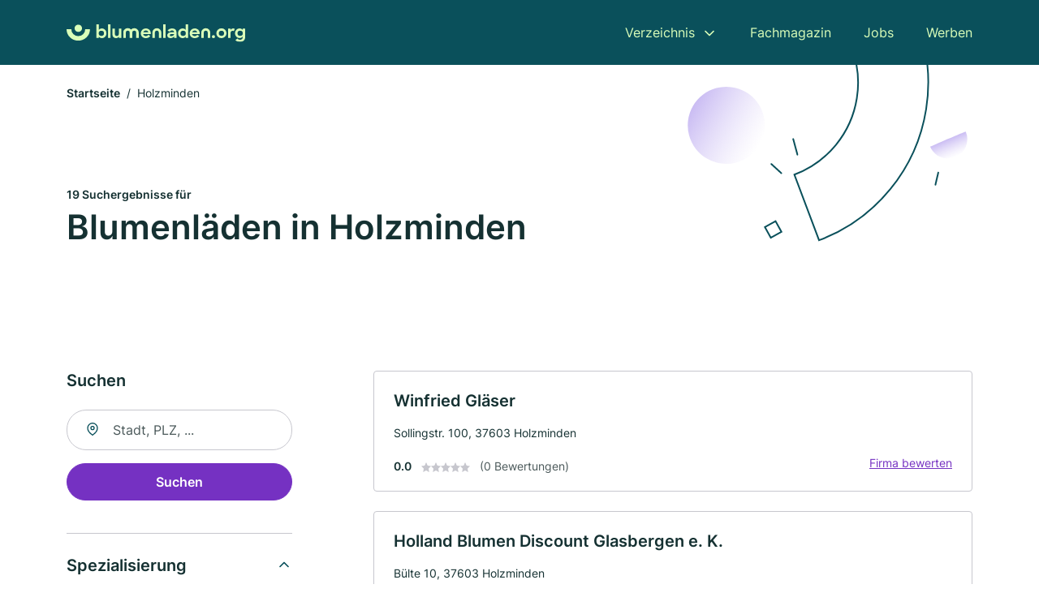

--- FILE ---
content_type: text/html; charset=utf-8
request_url: https://www.blumenladen.org/holzminden
body_size: 9598
content:
<!DOCTYPE html><html lang="de"><head><meta charset="utf-8"><meta http-equiv="X-UA-Compatible" content="IE=edge,chrome=1"><meta name="viewport" content="width=device-width, initial-scale=1, shrink-to-fit=no"><title>✅ Blumenläden in Holzminden ► 19 Top Floristen</title><meta name="description" content="Top Blumenladen oder Florist in Holzminden finden ♥ inkl. echter Bewertungen ★ Kontakt ☎ und Stadtplan."><meta name="robots" content="noindex, follow"><link rel="preconnect" href="https://cdn.consentmanager.net"><link rel="preconnect" href="https://cdn.firmenweb.de"><link rel="preconnect" href="https://img.firmenweb.de"><link rel="preconnect" href="https://traffic.firmenweb.de"><link rel="preconnect" href="https://traffic.pages24.io"><meta property="og:type" content="website"><meta property="og:locale" content="de_DE"><meta property="og:title" content="✅ Blumenläden in Holzminden ► 19 Top Floristen"><meta property="og:description" content="Top Blumenladen oder Florist in Holzminden finden ♥ inkl. echter Bewertungen ★ Kontakt ☎ und Stadtplan."><meta property="og:site_name" content="✅ Blumenläden in Holzminden ► 19 Top Floristen"><meta property="og:url" content=""><meta property="og:image" content=""><meta name="twitter:card" content="summary"><meta name="twitter:site" content="@"><meta name="twitter:title" content="✅ Blumenläden in Holzminden ► 19 Top Floristen"><meta name="twitter:description" content="Top Blumenladen oder Florist in Holzminden finden ♥ inkl. echter Bewertungen ★ Kontakt ☎ und Stadtplan."><meta name="twitter:image" content=""><link rel="shortcut icon" href="https://cdn.firmenweb.de/assets/blumenladen.org/favicon.ico" type="image/x-icon"><link rel="stylesheet" type="text/css" href="/css/style-ZPXEFE3B.css"></head><body><header class="page-header" role="banner"><div class="container"><nav aria-label="Hauptnavigation"><a class="logo" href="/" aria-label="Zur Startseite von Blumenladen.org" data-dark="https://cdn.firmenweb.de/assets/blumenladen.org/logo.svg" data-light="https://cdn.firmenweb.de/assets/blumenladen.org/logo/secondary.svg"><img src="https://cdn.firmenweb.de/assets/blumenladen.org/logo.svg" alt="Blumenladen.org Logo"></a><ul class="navigate" role="menubar"><li class="dropdown" id="directory-dropdown"><button role="menuitem" aria-haspopup="true" aria-expanded="false" aria-controls="directory-menu">Verzeichnis</button><ul id="directory-menu" role="menu"><li role="none"><a href="/staedte" role="menuitem">Alle Städte</a></li><li role="none"><a href="/deutschland" role="menuitem">Alle Firmen</a></li></ul></li><li role="none"><a href="/magazin" role="menuitem">Fachmagazin</a></li><li role="none"><a href="/jobs" role="menuitem">Jobs</a></li><li role="none"><a href="/werben" role="menuitem">Werben</a></li></ul><div class="search-icon" role="button" tabindex="0" aria-label="Suche öffnen"><svg xmlns="http://www.w3.org/2000/svg" width="18" height="18" viewBox="0 0 24 24" fill="none" stroke="currentColor" stroke-width="2" stroke-linecap="round" stroke-linejoin="round" class="feather feather-search"><circle cx="11" cy="11" r="8"></circle><line x1="21" y1="21" x2="16.65" y2="16.65"></line></svg></div><div class="menu-icon" role="button" tabindex="0" aria-expanded="false" aria-label="Menü öffnen"><span></span></div></nav><div class="mobile-nav"></div><div class="search-nav"><button class="btn-close s-close" tabindex="0" type="button" aria-label="Schließen"><svg xmlns="http://www.w3.org/2000/svg" width="35" height="35" viewBox="0 0 24 24" fill="none" stroke="#0a505b" stroke-width="2" stroke-linecap="round" stroke-linejoin="round" class="feather feather-x"><line x1="18" y1="6" x2="6" y2="18"></line><line x1="6" y1="6" x2="18" y2="18"></line></svg></button><form class="form-search"><div class="select-icon"><svg xmlns="http://www.w3.org/2000/svg" width="16" height="16" viewBox="0 0 24 24" fill="none" stroke="currentColor" stroke-width="2" stroke-linecap="round" stroke-linejoin="round" class="feather feather-search" aria-hidden="true" focusable="false"><circle cx="11" cy="11" r="8"></circle><line x1="21" y1="21" x2="16.65" y2="16.65"></line></svg><label class="visually-hidden" for="keyword-select-layout">Keyword auswählen</label><select class="autocomplete-keywords" id="keyword-select-layout"><option value="gartencenter">Gartencenter</option><option value="gaertnerei">Gärtnerei</option><option value="hochzeitsfloristik">Hochzeitsfloristik</option><option value="trauerfloristik">Trauerfloristik</option><option value="straeussen">Sträußen</option><option value="gestecken">Gestecken</option><option value="blumenlieferservice">Blumenlieferservice</option><option value="baumschule">Baumschule</option><option value="friedhofsgaertnerei">Friedhofsgärtnerei</option><option value="grabpflege">Grabpflege</option><option value="blumenversand">Blumenversand</option><option value="blumenladen">Blumenladen</option><option value="gartenbau">Gartenbau</option><option value="raumbegruenung">Raumbegrünung</option><option value="landschaftsbau">Landschaftsbau</option><option value="florist">Florist</option><option value="landschaftspflegearbeiten">Landschaftspflegearbeiten</option><option value="pflasterarbeiten">Pflasterarbeiten</option><option value="lieferservice">Lieferservice</option><option value="zaunbau">Zaunbau</option></select></div><div class="input-icon"><svg xmlns="http://www.w3.org/2000/svg" width="16" height="16" viewBox="0 0 24 24" fill="none" stroke="currentColor" stroke-width="2" stroke-linecap="round" stroke-linejoin="round" class="feather feather-map-pin" aria-hidden="true" focusable="false"><path d="M21 10c0 7-9 13-9 13s-9-6-9-13a9 9 0 0 1 18 0z"></path><circle cx="12" cy="10" r="3"></circle></svg><label class="visually-hidden" for="location-input-layout">Suche nach Ort</label><input class="autocomplete-locations" id="location-input-layout" type="search" autocorrect="off" autocomplete="off" autocapitalize="off"></div><button type="submit">Suchen</button></form></div></div></header><div class="spacer"></div><main><div class="page-search"><script type="application/ld+json">{"@context":"https://schema.org","@type":"CollectionPage","mainEntity":{"@type":"ItemList","name":"✅ Blumenläden in Holzminden ► 19 Top Floristen","itemListElement":[{"@type":"ListItem","position":1,"url":"https://www.blumenladen.org/holzminden/winfried-glaeser-6192671.html","item":{"@context":"https://schema.org","@type":"Florist","name":"Winfried Gläser","url":"https://www.blumenladen.org/holzminden/winfried-glaeser-6192671.html","address":{"@type":"PostalAddress","streetAddress":"Sollingstr. 100","addressLocality":"Holzminden","postalCode":"37603","addressCountry":"Deutschland"},"geo":{"@type":"GeoCoordinates","latitude":51.8279762,"longitude":9.4629104},"potentialAction":{"@type":"ReviewAction","target":{"@type":"EntryPoint","urlTemplate":"https://www.blumenladen.org/holzminden/winfried-glaeser-6192671.html#bewertung"}},"sameAs":[],"telephone":"+49553113530","openingHoursSpecification":[]}},{"@type":"ListItem","position":2,"url":"https://www.blumenladen.org/holzminden/holland-blumen-discount-glasbergen-griffioen-4259337.html","item":{"@context":"https://schema.org","@type":"Florist","name":"Holland Blumen Discount Glasbergen e. K.","url":"https://www.blumenladen.org/holzminden/holland-blumen-discount-glasbergen-griffioen-4259337.html","address":{"@type":"PostalAddress","streetAddress":"Bülte 10","addressLocality":"Holzminden","postalCode":"37603","addressCountry":"Deutschland"},"geo":{"@type":"GeoCoordinates","latitude":51.8411165,"longitude":9.4652056},"potentialAction":{"@type":"ReviewAction","target":{"@type":"EntryPoint","urlTemplate":"https://www.blumenladen.org/holzminden/holland-blumen-discount-glasbergen-griffioen-4259337.html#bewertung"}},"sameAs":[],"telephone":"+49553160850","openingHoursSpecification":[]}},{"@type":"ListItem","position":3,"url":"https://www.blumenladen.org/emmerthal/rosenrot-blumenfachgeschaeft-4598067.html","item":{"@context":"https://schema.org","@type":"Florist","name":"RosenRot Blumenfachgeschäft","url":"https://www.blumenladen.org/emmerthal/rosenrot-blumenfachgeschaeft-4598067.html","address":{"@type":"PostalAddress","streetAddress":"Hauptstraße 29","addressLocality":"Emmerthal, Niedersachsen","postalCode":"31860","addressCountry":"Deutschland"},"geo":{"@type":"GeoCoordinates","latitude":52.0430033,"longitude":9.4042166},"potentialAction":{"@type":"ReviewAction","target":{"@type":"EntryPoint","urlTemplate":"https://www.blumenladen.org/emmerthal/rosenrot-blumenfachgeschaeft-4598067.html#bewertung"}},"sameAs":[],"telephone":"05155/951090","openingHoursSpecification":[],"aggregateRating":{"@type":"AggregateRating","ratingValue":"5.0","reviewCount":1,"bestRating":5,"worstRating":1},"review":[{"@type":"Review","author":{"@type":"Person","name":"Alexandra Archut"},"reviewRating":{"@type":"Rating","ratingValue":5,"bestRating":5,"worstRating":1},"reviewBody":"Sehr schöner kleiner Laden. Sehr fachlich kompetentes Personal, welches versucht auch die außergewöhnlichsten Kundenwünsche umzusetzten. Die Sträuße sind wunderschöne kleine Kunstwerke.  Unsere Hochzeitsdekoration war wunderschön, vielen lieben Dank an das Rosenrot Team. Ich komme gerne und immer wieder."}]}},{"@type":"ListItem","position":4,"url":"https://www.blumenladen.org/hoexter/ansgar-meier-tegetmeier-6479081.html","item":{"@context":"https://schema.org","@type":"Florist","name":"Blumen Ansgar Meier-Tegetmeier","url":"https://www.blumenladen.org/hoexter/ansgar-meier-tegetmeier-6479081.html","address":{"@type":"PostalAddress","streetAddress":"Albaxer Str. 12","addressLocality":"Höxter","postalCode":"37671","addressCountry":"Deutschland"},"geo":{"@type":"GeoCoordinates","latitude":51.7901,"longitude":9.3934724},"potentialAction":{"@type":"ReviewAction","target":{"@type":"EntryPoint","urlTemplate":"https://www.blumenladen.org/hoexter/ansgar-meier-tegetmeier-6479081.html#bewertung"}},"sameAs":[],"telephone":"05271/2241","faxNumber":"05271/7798","openingHoursSpecification":[]}},{"@type":"ListItem","position":5,"url":"https://www.blumenladen.org/hoexter/flower-service-fehlau-gmbh-co-kg-1219488.html","item":{"@context":"https://schema.org","@type":"Florist","name":"Flower-Service-Fehlau GmbH & Co. KG","url":"https://www.blumenladen.org/hoexter/flower-service-fehlau-gmbh-co-kg-1219488.html","address":{"@type":"PostalAddress","streetAddress":"Eugen-Diesel-Str. 1","addressLocality":"Höxter","postalCode":"37671","addressCountry":"Deutschland"},"geo":{"@type":"GeoCoordinates","latitude":51.7866991,"longitude":9.3948679},"potentialAction":{"@type":"ReviewAction","target":{"@type":"EntryPoint","urlTemplate":"https://www.blumenladen.org/hoexter/flower-service-fehlau-gmbh-co-kg-1219488.html#bewertung"}},"sameAs":[],"telephone":"+495271920717","faxNumber":"+495271920718","openingHoursSpecification":[]}},{"@type":"ListItem","position":6,"url":"https://www.blumenladen.org/hoexter/rosen-meier-heinrich-meier-inh-marianne-hilmer-1752686.html","item":{"@context":"https://schema.org","@type":"Florist","name":"Rosen Meier - Heinrich Meier Inh. Marianne Hilmer","url":"https://www.blumenladen.org/hoexter/rosen-meier-heinrich-meier-inh-marianne-hilmer-1752686.html","address":{"@type":"PostalAddress","streetAddress":"Schlesische Str. 36","addressLocality":"Höxter","postalCode":"37671","addressCountry":"Deutschland"},"geo":{"@type":"GeoCoordinates","latitude":51.7722018,"longitude":9.364443},"potentialAction":{"@type":"ReviewAction","target":{"@type":"EntryPoint","urlTemplate":"https://www.blumenladen.org/hoexter/rosen-meier-heinrich-meier-inh-marianne-hilmer-1752686.html#bewertung"}},"sameAs":[],"telephone":"05271/8302","openingHoursSpecification":[]}},{"@type":"ListItem","position":7,"url":"https://www.blumenladen.org/luegde/blumen-bracht-2210568.html","item":{"@context":"https://schema.org","@type":"Florist","name":"Blumen Bracht","url":"https://www.blumenladen.org/luegde/blumen-bracht-2210568.html","address":{"@type":"PostalAddress","streetAddress":"Am Anger 7","addressLocality":"Lügde","postalCode":"32676","addressCountry":"Deutschland"},"geo":{"@type":"GeoCoordinates","latitude":51.8781738,"longitude":9.2842544},"potentialAction":{"@type":"ReviewAction","target":{"@type":"EntryPoint","urlTemplate":"https://www.blumenladen.org/luegde/blumen-bracht-2210568.html#bewertung"}},"sameAs":[],"openingHoursSpecification":[]}},{"@type":"ListItem","position":8,"url":"https://www.blumenladen.org/marienmuenster/anita-schlotter-3132145.html","item":{"@context":"https://schema.org","@type":"Florist","name":"Schlotter Anita Blumengeschäft","url":"https://www.blumenladen.org/marienmuenster/anita-schlotter-3132145.html","address":{"@type":"PostalAddress","streetAddress":"Amtsstr. 1","addressLocality":"Marienmünster","postalCode":"37696","addressCountry":"Deutschland"},"geo":{"@type":"GeoCoordinates","latitude":51.8191586,"longitude":9.2312155},"potentialAction":{"@type":"ReviewAction","target":{"@type":"EntryPoint","urlTemplate":"https://www.blumenladen.org/marienmuenster/anita-schlotter-3132145.html#bewertung"}},"sameAs":[],"telephone":"+4952768923","openingHoursSpecification":[]}},{"@type":"ListItem","position":9,"url":"https://www.blumenladen.org/dassel/die-blume-4097437.html","item":{"@context":"https://schema.org","@type":"Florist","name":"Die Blume","url":"https://www.blumenladen.org/dassel/die-blume-4097437.html","address":{"@type":"PostalAddress","streetAddress":"Marktplatz 5","addressLocality":"Dassel, Solling","postalCode":"37586","addressCountry":"Deutschland"},"geo":{"@type":"GeoCoordinates","latitude":51.8020556,"longitude":9.6906992},"potentialAction":{"@type":"ReviewAction","target":{"@type":"EntryPoint","urlTemplate":"https://www.blumenladen.org/dassel/die-blume-4097437.html#bewertung"}},"sameAs":[],"telephone":"05564/999842","openingHoursSpecification":[]}},{"@type":"ListItem","position":10,"url":"https://www.blumenladen.org/marienmuenster/blumenservice-potthast-gmbh-1019791.html","item":{"@context":"https://schema.org","@type":"Florist","name":"Blumenservice Potthast GmbH","url":"https://www.blumenladen.org/marienmuenster/blumenservice-potthast-gmbh-1019791.html","address":{"@type":"PostalAddress","streetAddress":"Zum Bollkasten 12","addressLocality":"Marienmünster","postalCode":"37696","addressCountry":"Deutschland"},"geo":{"@type":"GeoCoordinates","latitude":51.8046525,"longitude":9.1976231},"potentialAction":{"@type":"ReviewAction","target":{"@type":"EntryPoint","urlTemplate":"https://www.blumenladen.org/marienmuenster/blumenservice-potthast-gmbh-1019791.html#bewertung"}},"sameAs":[],"telephone":"+495276952149","faxNumber":"+495276952159","openingHoursSpecification":[]}},{"@type":"ListItem","position":11,"url":"https://www.blumenladen.org/schieder-schwalenberg/antie-pantze-5706384.html","item":{"@context":"https://schema.org","@type":"Florist","name":"Antje Pantze","url":"https://www.blumenladen.org/schieder-schwalenberg/antie-pantze-5706384.html","address":{"@type":"PostalAddress","streetAddress":"Marktstr. 14","addressLocality":"Schieder-Schwalenberg","postalCode":"32816","addressCountry":"Deutschland"},"geo":{"@type":"GeoCoordinates","latitude":51.8786915,"longitude":9.197284},"potentialAction":{"@type":"ReviewAction","target":{"@type":"EntryPoint","urlTemplate":"https://www.blumenladen.org/schieder-schwalenberg/antie-pantze-5706384.html#bewertung"}},"sameAs":[],"telephone":"+49528494403","faxNumber":"+49528494404","openingHoursSpecification":[]}},{"@type":"ListItem","position":12,"url":"https://www.blumenladen.org/luegde/schlieker-336640.html","item":{"@context":"https://schema.org","@type":"Florist","name":"Schlieker Vermögens Verwaltungs GmbH","url":"https://www.blumenladen.org/luegde/schlieker-336640.html","address":{"@type":"PostalAddress","streetAddress":"Pyrmonter Str. 54","addressLocality":"Lügde","postalCode":"32676","addressCountry":"Deutschland"},"geo":{"@type":"GeoCoordinates","latitude":51.968475933247,"longitude":9.259908525084},"potentialAction":{"@type":"ReviewAction","target":{"@type":"EntryPoint","urlTemplate":"https://www.blumenladen.org/luegde/schlieker-336640.html#bewertung"}},"sameAs":[],"telephone":"05281/7201","faxNumber":"05281/79246","openingHoursSpecification":[]}},{"@type":"ListItem","position":13,"url":"https://www.blumenladen.org/brakel/michael-brinkmann-4976260.html","item":{"@context":"https://schema.org","@type":"Florist","name":"Blumen - Brinkmann","url":"https://www.blumenladen.org/brakel/michael-brinkmann-4976260.html","address":{"@type":"PostalAddress","streetAddress":"Bökendorfer Str. 2","addressLocality":"Brakel","postalCode":"33034","addressCountry":"Deutschland"},"geo":{"@type":"GeoCoordinates","latitude":51.7196227,"longitude":9.1877377},"potentialAction":{"@type":"ReviewAction","target":{"@type":"EntryPoint","urlTemplate":"https://www.blumenladen.org/brakel/michael-brinkmann-4976260.html#bewertung"}},"sameAs":[],"telephone":"+4952727016","faxNumber":"+4952721795","openingHoursSpecification":[]}},{"@type":"ListItem","position":14,"url":"https://www.blumenladen.org/bodenfelde/brigitte-hoffmann-3850045.html","item":{"@context":"https://schema.org","@type":"Florist","name":"Brigitte Hoffmann","url":"https://www.blumenladen.org/bodenfelde/brigitte-hoffmann-3850045.html","address":{"@type":"PostalAddress","streetAddress":"Querstraße 1","addressLocality":"Bodenfelde","postalCode":"37194","addressCountry":"Deutschland"},"geo":{"@type":"GeoCoordinates","latitude":51.6402271,"longitude":9.5545935},"potentialAction":{"@type":"ReviewAction","target":{"@type":"EntryPoint","urlTemplate":"https://www.blumenladen.org/bodenfelde/brigitte-hoffmann-3850045.html#bewertung"}},"sameAs":[],"telephone":"05572/1421","openingHoursSpecification":[]}},{"@type":"ListItem","position":15,"url":"https://www.blumenladen.org/schieder-schwalenberg/volker-duemchen-4235108.html","item":{"@context":"https://schema.org","@type":"Florist","name":"Dümchen Volker Blumenhaus","url":"https://www.blumenladen.org/schieder-schwalenberg/volker-duemchen-4235108.html","address":{"@type":"PostalAddress","streetAddress":"Pyrmonter Str. 1A","addressLocality":"Schieder-Schwalenberg","postalCode":"32816","addressCountry":"Deutschland"},"geo":{"@type":"GeoCoordinates","latitude":51.914095047427,"longitude":9.1539343000185},"potentialAction":{"@type":"ReviewAction","target":{"@type":"EntryPoint","urlTemplate":"https://www.blumenladen.org/schieder-schwalenberg/volker-duemchen-4235108.html#bewertung"}},"sameAs":[],"telephone":"+495282255","openingHoursSpecification":[]}},{"@type":"ListItem","position":16,"url":"https://www.blumenladen.org/uslar/renate-blidon-2771808.html","item":{"@context":"https://schema.org","@type":"Florist","name":"Renate Blidon","url":"https://www.blumenladen.org/uslar/renate-blidon-2771808.html","address":{"@type":"PostalAddress","streetAddress":"Wolfhagen 8","addressLocality":"Uslar","postalCode":"37170","addressCountry":"Deutschland"},"geo":{"@type":"GeoCoordinates","latitude":51.6597084,"longitude":9.639315},"potentialAction":{"@type":"ReviewAction","target":{"@type":"EntryPoint","urlTemplate":"https://www.blumenladen.org/uslar/renate-blidon-2771808.html#bewertung"}},"sameAs":[],"telephone":"05571/7861","openingHoursSpecification":[]}},{"@type":"ListItem","position":17,"url":"https://www.blumenladen.org/steinheim/martin-sohn-ohg-1543464.html","item":{"@context":"https://schema.org","@type":"Florist","name":"Martin und Sohn OHG","url":"https://www.blumenladen.org/steinheim/martin-sohn-ohg-1543464.html","address":{"@type":"PostalAddress","streetAddress":"Lother Str. 20","addressLocality":"Steinheim","postalCode":"32839","addressCountry":"Deutschland"},"geo":{"@type":"GeoCoordinates","latitude":51.8682822,"longitude":9.1178799},"potentialAction":{"@type":"ReviewAction","target":{"@type":"EntryPoint","urlTemplate":"https://www.blumenladen.org/steinheim/martin-sohn-ohg-1543464.html#bewertung"}},"sameAs":[],"telephone":"05233/952046","faxNumber":"05233/952047","openingHoursSpecification":[]}},{"@type":"ListItem","position":18,"url":"https://www.blumenladen.org/nieheim/chista-drewes-4129222.html","item":{"@context":"https://schema.org","@type":"Florist","name":"Blumenhaus Drewes","url":"https://www.blumenladen.org/nieheim/chista-drewes-4129222.html","address":{"@type":"PostalAddress","streetAddress":"Schäferstr. 27","addressLocality":"Nieheim","postalCode":"33039","addressCountry":"Deutschland"},"geo":{"@type":"GeoCoordinates","latitude":51.8055023,"longitude":9.1111548},"potentialAction":{"@type":"ReviewAction","target":{"@type":"EntryPoint","urlTemplate":"https://www.blumenladen.org/nieheim/chista-drewes-4129222.html#bewertung"}},"sameAs":[],"telephone":"+4952741228","faxNumber":"+495274952877","openingHoursSpecification":[]}},{"@type":"ListItem","position":19,"url":"https://www.blumenladen.org/steinheim/ute-hoerning-3023867.html","item":{"@context":"https://schema.org","@type":"Florist","name":"Hörning Ute Blumengeschäft","url":"https://www.blumenladen.org/steinheim/ute-hoerning-3023867.html","address":{"@type":"PostalAddress","streetAddress":"Pyrmonter Str. 16","addressLocality":"Steinheim","postalCode":"32839","addressCountry":"Deutschland"},"geo":{"@type":"GeoCoordinates","latitude":51.8690471,"longitude":9.0912422},"potentialAction":{"@type":"ReviewAction","target":{"@type":"EntryPoint","urlTemplate":"https://www.blumenladen.org/steinheim/ute-hoerning-3023867.html#bewertung"}},"sameAs":[],"telephone":"+4952334368","faxNumber":"+4952336377","openingHoursSpecification":[]}}]}}</script><header><div class="container"><div class="decorative-svg" aria-hidden="true"><svg xmlns="http://www.w3.org/2000/svg" width="348" height="220"><defs><linearGradient id="b" x1=".5" x2=".5" y2="1" gradientUnits="objectBoundingBox"><stop offset="0" stop-color="#cabcf3"/><stop offset="1" stop-color="#fff" stop-opacity=".604"/></linearGradient><clipPath id="a"><path data-name="Rectangle 3310" transform="translate(798 80)" fill="none" stroke="#707070" d="M0 0h348v220H0z"/></clipPath></defs><g data-name="Mask Group 14359" transform="translate(-798 -80)" clip-path="url(#a)"><g data-name="Group 22423" transform="rotate(165.02 874.682 272.94)"><path data-name="Path 15020" d="M47.622 16.8a23.657 23.657 0 0 1-23.811 23.807C9.759 40.411 0 29.872 0 16.8c1.19-.106 47.473-.431 47.622 0Z" transform="rotate(172 307.555 182.771)" fill="url(#b)"/><path data-name="Line 817" fill="none" stroke="#0a505b" stroke-linecap="round" stroke-linejoin="round" stroke-width="2" d="m795.764 356.904-.053-19.918"/><path data-name="Line 818" fill="none" stroke="#0a505b" stroke-linecap="round" stroke-linejoin="round" stroke-width="2" d="m829.784 334.186-8.987-14.086"/><path data-name="Line 822" fill="none" stroke="#0a505b" stroke-linecap="round" stroke-linejoin="round" stroke-width="2" d="m633.804 270.827 7.276-13.579"/><path data-name="Path 15022" d="M628.065 350.2a207.307 207.307 0 0 0 22.517 207.394l69.559-51.25a121 121 0 0 1 85.573-192.2l-8.458-85.986A207.307 207.307 0 0 0 628.066 350.2" fill="none" stroke="#0a505b" stroke-width="2"/><g data-name="Rectangle 2717" fill="none" stroke="#0a505b" stroke-width="2"><path stroke="none" d="m858.727 261.827-16.495 4.113-4.113-16.495 16.495-4.113z"/><path d="m857.515 261.099-14.555 3.628-3.628-14.554 14.554-3.629z"/></g><circle data-name="Ellipse 374" cx="47.498" cy="47.498" r="47.498" transform="rotate(135 387.366 391.581)" fill="url(#b)"/></g></g></svg>
</div><nav aria-label="Brotkrumen"><ol class="breadcrumb"><li class="breadcrumb-item"><a href="https://www.blumenladen.org">Startseite</a></li><li class="breadcrumb-item active" aria-current="page">Holzminden</li></ol></nav><script type="application/ld+json">{
    "@context": "https://schema.org",
    "@type": "BreadcrumbList",
    "itemListElement": [{"@type":"ListItem","position":1,"name":"Startseite","item":"https://www.blumenladen.org"},{"@type":"ListItem","position":2,"name":"Holzminden","item":"https://www.blumenladen.org/holzminden"}]
}</script><h1><small>19 Suchergebnisse für </small><br>Blumenläden in Holzminden</h1><div class="callout-sm-mobile"></div></div></header><div class="filter-spec-mobile"></div><div class="container"><div class="search-results"><aside class="filters" role="complementary" aria-label="Filteroptionen"><div class="filter"><h2 class="h4 title">Suchen</h2><form class="form-search"><div class="input-icon"><svg xmlns="http://www.w3.org/2000/svg" width="16" height="16" viewBox="0 0 24 24" fill="none" stroke="currentColor" stroke-width="2" stroke-linecap="round" stroke-linejoin="round" class="feather feather-map-pin" aria-hidden="true" focusable="false"><path d="M21 10c0 7-9 13-9 13s-9-6-9-13a9 9 0 0 1 18 0z"></path><circle cx="12" cy="10" r="3"></circle></svg><label class="visually-hidden" for="location-input">Suche nach Ort</label><input class="autocomplete-locations" id="location-input" type="search" name="city" autocorrect="off" autocomplete="off" autocapitalize="off"></div><button class="btn btn-primary" type="submit">Suchen</button></form></div><div class="filter"><button class="expand" type="button" aria-controls="keywords-filters-panel" aria-expanded="true">Spezialisierung</button><div class="filter-spec" id="keywords-filters-panel"><ul></ul></div></div><div class="filter"><button class="expand" type="button" aria-controls="location-filters-panel" aria-expanded="true">In der Nähe</button><div class="filter-city" id="location-filters-panel"><ul><li><a href="/hoexter">Höxter (3)</a></li><li><a href="/luegde">Lügde (2)</a></li><li><a href="/marienmuenster">Marienmünster (2)</a></li><li><a href="/steinheim">Steinheim (2)</a></li><li><a href="/schieder-schwalenberg">Schieder-Schwalenberg (2)</a></li><li><a href="/emmerthal">Emmerthal (1)</a></li><li><a href="/nieheim">Nieheim (1)</a></li><li><a href="/dassel">Dassel (1)</a></li><li><a href="/bodenfelde">Bodenfelde (1)</a></li></ul></div></div></aside><section class="results" aria-label="Suchergebnisse"><div class="profiles"><article class="profile" tabindex="0" onclick="location.href='/holzminden/winfried-glaeser-6192671.html'" onkeydown="if(event.key === 'Enter' || event.key === ' ') {location.href='/holzminden/winfried-glaeser-6192671.html'}" role="link"><h2 class="name">Winfried Gläser</h2><p class="services"></p><address class="address">Sollingstr. 100,  37603 Holzminden</address><div class="rating"><strong class="avg">0.0</strong><div class="ratingstars"><span aria-hidden="true"><svg xmlns="http://www.w3.org/2000/svg" width="12" height="11.412" viewBox="0 0 12 11.412"><path id="star" d="M8,2,9.854,5.756,14,6.362,11,9.284l.708,4.128L8,11.462l-3.708,1.95L5,9.284,2,6.362l4.146-.606Z" transform="translate(-2 -2)" fill="#c7c7ce"/></svg></span><span aria-hidden="true"><svg xmlns="http://www.w3.org/2000/svg" width="12" height="11.412" viewBox="0 0 12 11.412"><path id="star" d="M8,2,9.854,5.756,14,6.362,11,9.284l.708,4.128L8,11.462l-3.708,1.95L5,9.284,2,6.362l4.146-.606Z" transform="translate(-2 -2)" fill="#c7c7ce"/></svg></span><span aria-hidden="true"><svg xmlns="http://www.w3.org/2000/svg" width="12" height="11.412" viewBox="0 0 12 11.412"><path id="star" d="M8,2,9.854,5.756,14,6.362,11,9.284l.708,4.128L8,11.462l-3.708,1.95L5,9.284,2,6.362l4.146-.606Z" transform="translate(-2 -2)" fill="#c7c7ce"/></svg></span><span aria-hidden="true"><svg xmlns="http://www.w3.org/2000/svg" width="12" height="11.412" viewBox="0 0 12 11.412"><path id="star" d="M8,2,9.854,5.756,14,6.362,11,9.284l.708,4.128L8,11.462l-3.708,1.95L5,9.284,2,6.362l4.146-.606Z" transform="translate(-2 -2)" fill="#c7c7ce"/></svg></span><span aria-hidden="true"><svg xmlns="http://www.w3.org/2000/svg" width="12" height="11.412" viewBox="0 0 12 11.412"><path id="star" d="M8,2,9.854,5.756,14,6.362,11,9.284l.708,4.128L8,11.462l-3.708,1.95L5,9.284,2,6.362l4.146-.606Z" transform="translate(-2 -2)" fill="#c7c7ce"/></svg></span></div><small class="num">(0 Bewertungen)</small><a class="cta" href="/holzminden/winfried-glaeser-6192671.html#bewertung">Firma bewerten</a></div></article><article class="profile" tabindex="0" onclick="location.href='/holzminden/holland-blumen-discount-glasbergen-griffioen-4259337.html'" onkeydown="if(event.key === 'Enter' || event.key === ' ') {location.href='/holzminden/holland-blumen-discount-glasbergen-griffioen-4259337.html'}" role="link"><h2 class="name">Holland Blumen Discount Glasbergen e. K.</h2><p class="services"></p><address class="address">Bülte 10,  37603 Holzminden</address><div class="rating"><strong class="avg">0.0</strong><div class="ratingstars"><span aria-hidden="true"><svg xmlns="http://www.w3.org/2000/svg" width="12" height="11.412" viewBox="0 0 12 11.412"><path id="star" d="M8,2,9.854,5.756,14,6.362,11,9.284l.708,4.128L8,11.462l-3.708,1.95L5,9.284,2,6.362l4.146-.606Z" transform="translate(-2 -2)" fill="#c7c7ce"/></svg></span><span aria-hidden="true"><svg xmlns="http://www.w3.org/2000/svg" width="12" height="11.412" viewBox="0 0 12 11.412"><path id="star" d="M8,2,9.854,5.756,14,6.362,11,9.284l.708,4.128L8,11.462l-3.708,1.95L5,9.284,2,6.362l4.146-.606Z" transform="translate(-2 -2)" fill="#c7c7ce"/></svg></span><span aria-hidden="true"><svg xmlns="http://www.w3.org/2000/svg" width="12" height="11.412" viewBox="0 0 12 11.412"><path id="star" d="M8,2,9.854,5.756,14,6.362,11,9.284l.708,4.128L8,11.462l-3.708,1.95L5,9.284,2,6.362l4.146-.606Z" transform="translate(-2 -2)" fill="#c7c7ce"/></svg></span><span aria-hidden="true"><svg xmlns="http://www.w3.org/2000/svg" width="12" height="11.412" viewBox="0 0 12 11.412"><path id="star" d="M8,2,9.854,5.756,14,6.362,11,9.284l.708,4.128L8,11.462l-3.708,1.95L5,9.284,2,6.362l4.146-.606Z" transform="translate(-2 -2)" fill="#c7c7ce"/></svg></span><span aria-hidden="true"><svg xmlns="http://www.w3.org/2000/svg" width="12" height="11.412" viewBox="0 0 12 11.412"><path id="star" d="M8,2,9.854,5.756,14,6.362,11,9.284l.708,4.128L8,11.462l-3.708,1.95L5,9.284,2,6.362l4.146-.606Z" transform="translate(-2 -2)" fill="#c7c7ce"/></svg></span></div><small class="num">(0 Bewertungen)</small><a class="cta" href="/holzminden/holland-blumen-discount-glasbergen-griffioen-4259337.html#bewertung">Firma bewerten</a></div></article><article class="profile" tabindex="0" onclick="location.href='/emmerthal/rosenrot-blumenfachgeschaeft-4598067.html'" onkeydown="if(event.key === 'Enter' || event.key === ' ') {location.href='/emmerthal/rosenrot-blumenfachgeschaeft-4598067.html'}" role="link"><h2 class="name">RosenRot Blumenfachgeschäft</h2><p class="services"></p><address class="address">Hauptstraße 29,  31860 Emmerthal, Niedersachsen</address><div class="rating"><strong class="avg">5.0</strong><div class="ratingstars"><span aria-hidden="true"><svg xmlns="http://www.w3.org/2000/svg" width="12" height="11.412" viewBox="0 0 12 11.412"><path id="star" d="M8,2,9.854,5.756,14,6.362,11,9.284l.708,4.128L8,11.462l-3.708,1.95L5,9.284,2,6.362l4.146-.606Z" transform="translate(-2 -2)" fill="#ffbb21"/></svg></span><span aria-hidden="true"><svg xmlns="http://www.w3.org/2000/svg" width="12" height="11.412" viewBox="0 0 12 11.412"><path id="star" d="M8,2,9.854,5.756,14,6.362,11,9.284l.708,4.128L8,11.462l-3.708,1.95L5,9.284,2,6.362l4.146-.606Z" transform="translate(-2 -2)" fill="#ffbb21"/></svg></span><span aria-hidden="true"><svg xmlns="http://www.w3.org/2000/svg" width="12" height="11.412" viewBox="0 0 12 11.412"><path id="star" d="M8,2,9.854,5.756,14,6.362,11,9.284l.708,4.128L8,11.462l-3.708,1.95L5,9.284,2,6.362l4.146-.606Z" transform="translate(-2 -2)" fill="#ffbb21"/></svg></span><span aria-hidden="true"><svg xmlns="http://www.w3.org/2000/svg" width="12" height="11.412" viewBox="0 0 12 11.412"><path id="star" d="M8,2,9.854,5.756,14,6.362,11,9.284l.708,4.128L8,11.462l-3.708,1.95L5,9.284,2,6.362l4.146-.606Z" transform="translate(-2 -2)" fill="#ffbb21"/></svg></span><span aria-hidden="true"><svg xmlns="http://www.w3.org/2000/svg" width="12" height="11.412" viewBox="0 0 12 11.412"><path id="star" d="M8,2,9.854,5.756,14,6.362,11,9.284l.708,4.128L8,11.462l-3.708,1.95L5,9.284,2,6.362l4.146-.606Z" transform="translate(-2 -2)" fill="#ffbb21"/></svg></span></div><small class="num">(1 Bewertung)</small><a class="cta" href="/emmerthal/rosenrot-blumenfachgeschaeft-4598067.html#bewertung">Firma bewerten</a></div><div class="review"><div class="meta"><strong class="author">Alexandra Archut</strong><time class="date" datetime="2015-05-28T16:35:31.000Z">28. Mai 2015</time><div class="ratingstars"><span aria-hidden="true"><svg xmlns="http://www.w3.org/2000/svg" width="12" height="11.412" viewBox="0 0 12 11.412"><path id="star" d="M8,2,9.854,5.756,14,6.362,11,9.284l.708,4.128L8,11.462l-3.708,1.95L5,9.284,2,6.362l4.146-.606Z" transform="translate(-2 -2)" fill="#ffbb21"/></svg></span><span aria-hidden="true"><svg xmlns="http://www.w3.org/2000/svg" width="12" height="11.412" viewBox="0 0 12 11.412"><path id="star" d="M8,2,9.854,5.756,14,6.362,11,9.284l.708,4.128L8,11.462l-3.708,1.95L5,9.284,2,6.362l4.146-.606Z" transform="translate(-2 -2)" fill="#ffbb21"/></svg></span><span aria-hidden="true"><svg xmlns="http://www.w3.org/2000/svg" width="12" height="11.412" viewBox="0 0 12 11.412"><path id="star" d="M8,2,9.854,5.756,14,6.362,11,9.284l.708,4.128L8,11.462l-3.708,1.95L5,9.284,2,6.362l4.146-.606Z" transform="translate(-2 -2)" fill="#ffbb21"/></svg></span><span aria-hidden="true"><svg xmlns="http://www.w3.org/2000/svg" width="12" height="11.412" viewBox="0 0 12 11.412"><path id="star" d="M8,2,9.854,5.756,14,6.362,11,9.284l.708,4.128L8,11.462l-3.708,1.95L5,9.284,2,6.362l4.146-.606Z" transform="translate(-2 -2)" fill="#ffbb21"/></svg></span><span aria-hidden="true"><svg xmlns="http://www.w3.org/2000/svg" width="12" height="11.412" viewBox="0 0 12 11.412"><path id="star" d="M8,2,9.854,5.756,14,6.362,11,9.284l.708,4.128L8,11.462l-3.708,1.95L5,9.284,2,6.362l4.146-.606Z" transform="translate(-2 -2)" fill="#ffbb21"/></svg></span></div></div><p class="text mb-0">Sehr schöner kleiner Laden. Sehr fachlich kompetentes Personal, welches versucht auch die außergewöhnlichsten Kundenwünsche umzusetzten. Die Sträuße sind wunderschöne kleine Kunstwerke.  Unsere Hochzeitsdekoration war wunderschön, vielen lieben Dank an das Rosenrot Team. Ich komme gerne und immer wieder.</p></div></article><div id="afs_inline"></div><article class="profile" tabindex="0" onclick="location.href='/hoexter/ansgar-meier-tegetmeier-6479081.html'" onkeydown="if(event.key === 'Enter' || event.key === ' ') {location.href='/hoexter/ansgar-meier-tegetmeier-6479081.html'}" role="link"><h2 class="name">Blumen Ansgar Meier-Tegetmeier</h2><p class="services"></p><address class="address">Albaxer Str. 12,  37671 Höxter</address><div class="rating"><strong class="avg">0.0</strong><div class="ratingstars"><span aria-hidden="true"><svg xmlns="http://www.w3.org/2000/svg" width="12" height="11.412" viewBox="0 0 12 11.412"><path id="star" d="M8,2,9.854,5.756,14,6.362,11,9.284l.708,4.128L8,11.462l-3.708,1.95L5,9.284,2,6.362l4.146-.606Z" transform="translate(-2 -2)" fill="#c7c7ce"/></svg></span><span aria-hidden="true"><svg xmlns="http://www.w3.org/2000/svg" width="12" height="11.412" viewBox="0 0 12 11.412"><path id="star" d="M8,2,9.854,5.756,14,6.362,11,9.284l.708,4.128L8,11.462l-3.708,1.95L5,9.284,2,6.362l4.146-.606Z" transform="translate(-2 -2)" fill="#c7c7ce"/></svg></span><span aria-hidden="true"><svg xmlns="http://www.w3.org/2000/svg" width="12" height="11.412" viewBox="0 0 12 11.412"><path id="star" d="M8,2,9.854,5.756,14,6.362,11,9.284l.708,4.128L8,11.462l-3.708,1.95L5,9.284,2,6.362l4.146-.606Z" transform="translate(-2 -2)" fill="#c7c7ce"/></svg></span><span aria-hidden="true"><svg xmlns="http://www.w3.org/2000/svg" width="12" height="11.412" viewBox="0 0 12 11.412"><path id="star" d="M8,2,9.854,5.756,14,6.362,11,9.284l.708,4.128L8,11.462l-3.708,1.95L5,9.284,2,6.362l4.146-.606Z" transform="translate(-2 -2)" fill="#c7c7ce"/></svg></span><span aria-hidden="true"><svg xmlns="http://www.w3.org/2000/svg" width="12" height="11.412" viewBox="0 0 12 11.412"><path id="star" d="M8,2,9.854,5.756,14,6.362,11,9.284l.708,4.128L8,11.462l-3.708,1.95L5,9.284,2,6.362l4.146-.606Z" transform="translate(-2 -2)" fill="#c7c7ce"/></svg></span></div><small class="num">(0 Bewertungen)</small><a class="cta" href="/hoexter/ansgar-meier-tegetmeier-6479081.html#bewertung">Firma bewerten</a></div></article><article class="profile" tabindex="0" onclick="location.href='/hoexter/flower-service-fehlau-gmbh-co-kg-1219488.html'" onkeydown="if(event.key === 'Enter' || event.key === ' ') {location.href='/hoexter/flower-service-fehlau-gmbh-co-kg-1219488.html'}" role="link"><h2 class="name">Flower-Service-Fehlau GmbH & Co. KG</h2><p class="services"></p><address class="address">Eugen-Diesel-Str. 1,  37671 Höxter</address><div class="rating"><strong class="avg">0.0</strong><div class="ratingstars"><span aria-hidden="true"><svg xmlns="http://www.w3.org/2000/svg" width="12" height="11.412" viewBox="0 0 12 11.412"><path id="star" d="M8,2,9.854,5.756,14,6.362,11,9.284l.708,4.128L8,11.462l-3.708,1.95L5,9.284,2,6.362l4.146-.606Z" transform="translate(-2 -2)" fill="#c7c7ce"/></svg></span><span aria-hidden="true"><svg xmlns="http://www.w3.org/2000/svg" width="12" height="11.412" viewBox="0 0 12 11.412"><path id="star" d="M8,2,9.854,5.756,14,6.362,11,9.284l.708,4.128L8,11.462l-3.708,1.95L5,9.284,2,6.362l4.146-.606Z" transform="translate(-2 -2)" fill="#c7c7ce"/></svg></span><span aria-hidden="true"><svg xmlns="http://www.w3.org/2000/svg" width="12" height="11.412" viewBox="0 0 12 11.412"><path id="star" d="M8,2,9.854,5.756,14,6.362,11,9.284l.708,4.128L8,11.462l-3.708,1.95L5,9.284,2,6.362l4.146-.606Z" transform="translate(-2 -2)" fill="#c7c7ce"/></svg></span><span aria-hidden="true"><svg xmlns="http://www.w3.org/2000/svg" width="12" height="11.412" viewBox="0 0 12 11.412"><path id="star" d="M8,2,9.854,5.756,14,6.362,11,9.284l.708,4.128L8,11.462l-3.708,1.95L5,9.284,2,6.362l4.146-.606Z" transform="translate(-2 -2)" fill="#c7c7ce"/></svg></span><span aria-hidden="true"><svg xmlns="http://www.w3.org/2000/svg" width="12" height="11.412" viewBox="0 0 12 11.412"><path id="star" d="M8,2,9.854,5.756,14,6.362,11,9.284l.708,4.128L8,11.462l-3.708,1.95L5,9.284,2,6.362l4.146-.606Z" transform="translate(-2 -2)" fill="#c7c7ce"/></svg></span></div><small class="num">(0 Bewertungen)</small><a class="cta" href="/hoexter/flower-service-fehlau-gmbh-co-kg-1219488.html#bewertung">Firma bewerten</a></div></article><article class="profile" tabindex="0" onclick="location.href='/hoexter/rosen-meier-heinrich-meier-inh-marianne-hilmer-1752686.html'" onkeydown="if(event.key === 'Enter' || event.key === ' ') {location.href='/hoexter/rosen-meier-heinrich-meier-inh-marianne-hilmer-1752686.html'}" role="link"><h2 class="name">Rosen Meier - Heinrich Meier Inh. Marianne Hilmer</h2><p class="services"></p><address class="address">Schlesische Str. 36,  37671 Höxter</address><div class="rating"><strong class="avg">0.0</strong><div class="ratingstars"><span aria-hidden="true"><svg xmlns="http://www.w3.org/2000/svg" width="12" height="11.412" viewBox="0 0 12 11.412"><path id="star" d="M8,2,9.854,5.756,14,6.362,11,9.284l.708,4.128L8,11.462l-3.708,1.95L5,9.284,2,6.362l4.146-.606Z" transform="translate(-2 -2)" fill="#c7c7ce"/></svg></span><span aria-hidden="true"><svg xmlns="http://www.w3.org/2000/svg" width="12" height="11.412" viewBox="0 0 12 11.412"><path id="star" d="M8,2,9.854,5.756,14,6.362,11,9.284l.708,4.128L8,11.462l-3.708,1.95L5,9.284,2,6.362l4.146-.606Z" transform="translate(-2 -2)" fill="#c7c7ce"/></svg></span><span aria-hidden="true"><svg xmlns="http://www.w3.org/2000/svg" width="12" height="11.412" viewBox="0 0 12 11.412"><path id="star" d="M8,2,9.854,5.756,14,6.362,11,9.284l.708,4.128L8,11.462l-3.708,1.95L5,9.284,2,6.362l4.146-.606Z" transform="translate(-2 -2)" fill="#c7c7ce"/></svg></span><span aria-hidden="true"><svg xmlns="http://www.w3.org/2000/svg" width="12" height="11.412" viewBox="0 0 12 11.412"><path id="star" d="M8,2,9.854,5.756,14,6.362,11,9.284l.708,4.128L8,11.462l-3.708,1.95L5,9.284,2,6.362l4.146-.606Z" transform="translate(-2 -2)" fill="#c7c7ce"/></svg></span><span aria-hidden="true"><svg xmlns="http://www.w3.org/2000/svg" width="12" height="11.412" viewBox="0 0 12 11.412"><path id="star" d="M8,2,9.854,5.756,14,6.362,11,9.284l.708,4.128L8,11.462l-3.708,1.95L5,9.284,2,6.362l4.146-.606Z" transform="translate(-2 -2)" fill="#c7c7ce"/></svg></span></div><small class="num">(0 Bewertungen)</small><a class="cta" href="/hoexter/rosen-meier-heinrich-meier-inh-marianne-hilmer-1752686.html#bewertung">Firma bewerten</a></div></article><article class="profile" tabindex="0" onclick="location.href='/luegde/blumen-bracht-2210568.html'" onkeydown="if(event.key === 'Enter' || event.key === ' ') {location.href='/luegde/blumen-bracht-2210568.html'}" role="link"><h2 class="name">Blumen Bracht</h2><p class="services"></p><address class="address">Am Anger 7,  32676 Lügde</address><div class="rating"><strong class="avg">0.0</strong><div class="ratingstars"><span aria-hidden="true"><svg xmlns="http://www.w3.org/2000/svg" width="12" height="11.412" viewBox="0 0 12 11.412"><path id="star" d="M8,2,9.854,5.756,14,6.362,11,9.284l.708,4.128L8,11.462l-3.708,1.95L5,9.284,2,6.362l4.146-.606Z" transform="translate(-2 -2)" fill="#c7c7ce"/></svg></span><span aria-hidden="true"><svg xmlns="http://www.w3.org/2000/svg" width="12" height="11.412" viewBox="0 0 12 11.412"><path id="star" d="M8,2,9.854,5.756,14,6.362,11,9.284l.708,4.128L8,11.462l-3.708,1.95L5,9.284,2,6.362l4.146-.606Z" transform="translate(-2 -2)" fill="#c7c7ce"/></svg></span><span aria-hidden="true"><svg xmlns="http://www.w3.org/2000/svg" width="12" height="11.412" viewBox="0 0 12 11.412"><path id="star" d="M8,2,9.854,5.756,14,6.362,11,9.284l.708,4.128L8,11.462l-3.708,1.95L5,9.284,2,6.362l4.146-.606Z" transform="translate(-2 -2)" fill="#c7c7ce"/></svg></span><span aria-hidden="true"><svg xmlns="http://www.w3.org/2000/svg" width="12" height="11.412" viewBox="0 0 12 11.412"><path id="star" d="M8,2,9.854,5.756,14,6.362,11,9.284l.708,4.128L8,11.462l-3.708,1.95L5,9.284,2,6.362l4.146-.606Z" transform="translate(-2 -2)" fill="#c7c7ce"/></svg></span><span aria-hidden="true"><svg xmlns="http://www.w3.org/2000/svg" width="12" height="11.412" viewBox="0 0 12 11.412"><path id="star" d="M8,2,9.854,5.756,14,6.362,11,9.284l.708,4.128L8,11.462l-3.708,1.95L5,9.284,2,6.362l4.146-.606Z" transform="translate(-2 -2)" fill="#c7c7ce"/></svg></span></div><small class="num">(0 Bewertungen)</small><a class="cta" href="/luegde/blumen-bracht-2210568.html#bewertung">Firma bewerten</a></div></article><article class="profile" tabindex="0" onclick="location.href='/marienmuenster/anita-schlotter-3132145.html'" onkeydown="if(event.key === 'Enter' || event.key === ' ') {location.href='/marienmuenster/anita-schlotter-3132145.html'}" role="link"><h2 class="name">Schlotter Anita Blumengeschäft</h2><p class="services"></p><address class="address">Amtsstr. 1,  37696 Marienmünster</address><div class="rating"><strong class="avg">0.0</strong><div class="ratingstars"><span aria-hidden="true"><svg xmlns="http://www.w3.org/2000/svg" width="12" height="11.412" viewBox="0 0 12 11.412"><path id="star" d="M8,2,9.854,5.756,14,6.362,11,9.284l.708,4.128L8,11.462l-3.708,1.95L5,9.284,2,6.362l4.146-.606Z" transform="translate(-2 -2)" fill="#c7c7ce"/></svg></span><span aria-hidden="true"><svg xmlns="http://www.w3.org/2000/svg" width="12" height="11.412" viewBox="0 0 12 11.412"><path id="star" d="M8,2,9.854,5.756,14,6.362,11,9.284l.708,4.128L8,11.462l-3.708,1.95L5,9.284,2,6.362l4.146-.606Z" transform="translate(-2 -2)" fill="#c7c7ce"/></svg></span><span aria-hidden="true"><svg xmlns="http://www.w3.org/2000/svg" width="12" height="11.412" viewBox="0 0 12 11.412"><path id="star" d="M8,2,9.854,5.756,14,6.362,11,9.284l.708,4.128L8,11.462l-3.708,1.95L5,9.284,2,6.362l4.146-.606Z" transform="translate(-2 -2)" fill="#c7c7ce"/></svg></span><span aria-hidden="true"><svg xmlns="http://www.w3.org/2000/svg" width="12" height="11.412" viewBox="0 0 12 11.412"><path id="star" d="M8,2,9.854,5.756,14,6.362,11,9.284l.708,4.128L8,11.462l-3.708,1.95L5,9.284,2,6.362l4.146-.606Z" transform="translate(-2 -2)" fill="#c7c7ce"/></svg></span><span aria-hidden="true"><svg xmlns="http://www.w3.org/2000/svg" width="12" height="11.412" viewBox="0 0 12 11.412"><path id="star" d="M8,2,9.854,5.756,14,6.362,11,9.284l.708,4.128L8,11.462l-3.708,1.95L5,9.284,2,6.362l4.146-.606Z" transform="translate(-2 -2)" fill="#c7c7ce"/></svg></span></div><small class="num">(0 Bewertungen)</small><a class="cta" href="/marienmuenster/anita-schlotter-3132145.html#bewertung">Firma bewerten</a></div></article><article class="profile" tabindex="0" onclick="location.href='/dassel/die-blume-4097437.html'" onkeydown="if(event.key === 'Enter' || event.key === ' ') {location.href='/dassel/die-blume-4097437.html'}" role="link"><h2 class="name">Die Blume</h2><p class="services"></p><address class="address">Marktplatz 5,  37586 Dassel, Solling</address><div class="rating"><strong class="avg">0.0</strong><div class="ratingstars"><span aria-hidden="true"><svg xmlns="http://www.w3.org/2000/svg" width="12" height="11.412" viewBox="0 0 12 11.412"><path id="star" d="M8,2,9.854,5.756,14,6.362,11,9.284l.708,4.128L8,11.462l-3.708,1.95L5,9.284,2,6.362l4.146-.606Z" transform="translate(-2 -2)" fill="#c7c7ce"/></svg></span><span aria-hidden="true"><svg xmlns="http://www.w3.org/2000/svg" width="12" height="11.412" viewBox="0 0 12 11.412"><path id="star" d="M8,2,9.854,5.756,14,6.362,11,9.284l.708,4.128L8,11.462l-3.708,1.95L5,9.284,2,6.362l4.146-.606Z" transform="translate(-2 -2)" fill="#c7c7ce"/></svg></span><span aria-hidden="true"><svg xmlns="http://www.w3.org/2000/svg" width="12" height="11.412" viewBox="0 0 12 11.412"><path id="star" d="M8,2,9.854,5.756,14,6.362,11,9.284l.708,4.128L8,11.462l-3.708,1.95L5,9.284,2,6.362l4.146-.606Z" transform="translate(-2 -2)" fill="#c7c7ce"/></svg></span><span aria-hidden="true"><svg xmlns="http://www.w3.org/2000/svg" width="12" height="11.412" viewBox="0 0 12 11.412"><path id="star" d="M8,2,9.854,5.756,14,6.362,11,9.284l.708,4.128L8,11.462l-3.708,1.95L5,9.284,2,6.362l4.146-.606Z" transform="translate(-2 -2)" fill="#c7c7ce"/></svg></span><span aria-hidden="true"><svg xmlns="http://www.w3.org/2000/svg" width="12" height="11.412" viewBox="0 0 12 11.412"><path id="star" d="M8,2,9.854,5.756,14,6.362,11,9.284l.708,4.128L8,11.462l-3.708,1.95L5,9.284,2,6.362l4.146-.606Z" transform="translate(-2 -2)" fill="#c7c7ce"/></svg></span></div><small class="num">(0 Bewertungen)</small><a class="cta" href="/dassel/die-blume-4097437.html#bewertung">Firma bewerten</a></div></article><article class="profile" tabindex="0" onclick="location.href='/marienmuenster/blumenservice-potthast-gmbh-1019791.html'" onkeydown="if(event.key === 'Enter' || event.key === ' ') {location.href='/marienmuenster/blumenservice-potthast-gmbh-1019791.html'}" role="link"><h2 class="name">Blumenservice Potthast GmbH</h2><p class="services"></p><address class="address">Zum Bollkasten 12,  37696 Marienmünster</address><div class="rating"><strong class="avg">0.0</strong><div class="ratingstars"><span aria-hidden="true"><svg xmlns="http://www.w3.org/2000/svg" width="12" height="11.412" viewBox="0 0 12 11.412"><path id="star" d="M8,2,9.854,5.756,14,6.362,11,9.284l.708,4.128L8,11.462l-3.708,1.95L5,9.284,2,6.362l4.146-.606Z" transform="translate(-2 -2)" fill="#c7c7ce"/></svg></span><span aria-hidden="true"><svg xmlns="http://www.w3.org/2000/svg" width="12" height="11.412" viewBox="0 0 12 11.412"><path id="star" d="M8,2,9.854,5.756,14,6.362,11,9.284l.708,4.128L8,11.462l-3.708,1.95L5,9.284,2,6.362l4.146-.606Z" transform="translate(-2 -2)" fill="#c7c7ce"/></svg></span><span aria-hidden="true"><svg xmlns="http://www.w3.org/2000/svg" width="12" height="11.412" viewBox="0 0 12 11.412"><path id="star" d="M8,2,9.854,5.756,14,6.362,11,9.284l.708,4.128L8,11.462l-3.708,1.95L5,9.284,2,6.362l4.146-.606Z" transform="translate(-2 -2)" fill="#c7c7ce"/></svg></span><span aria-hidden="true"><svg xmlns="http://www.w3.org/2000/svg" width="12" height="11.412" viewBox="0 0 12 11.412"><path id="star" d="M8,2,9.854,5.756,14,6.362,11,9.284l.708,4.128L8,11.462l-3.708,1.95L5,9.284,2,6.362l4.146-.606Z" transform="translate(-2 -2)" fill="#c7c7ce"/></svg></span><span aria-hidden="true"><svg xmlns="http://www.w3.org/2000/svg" width="12" height="11.412" viewBox="0 0 12 11.412"><path id="star" d="M8,2,9.854,5.756,14,6.362,11,9.284l.708,4.128L8,11.462l-3.708,1.95L5,9.284,2,6.362l4.146-.606Z" transform="translate(-2 -2)" fill="#c7c7ce"/></svg></span></div><small class="num">(0 Bewertungen)</small><a class="cta" href="/marienmuenster/blumenservice-potthast-gmbh-1019791.html#bewertung">Firma bewerten</a></div></article><article class="profile" tabindex="0" onclick="location.href='/schieder-schwalenberg/antie-pantze-5706384.html'" onkeydown="if(event.key === 'Enter' || event.key === ' ') {location.href='/schieder-schwalenberg/antie-pantze-5706384.html'}" role="link"><h2 class="name">Antje Pantze</h2><p class="services"></p><address class="address">Marktstr. 14,  32816 Schieder-Schwalenberg</address><div class="rating"><strong class="avg">0.0</strong><div class="ratingstars"><span aria-hidden="true"><svg xmlns="http://www.w3.org/2000/svg" width="12" height="11.412" viewBox="0 0 12 11.412"><path id="star" d="M8,2,9.854,5.756,14,6.362,11,9.284l.708,4.128L8,11.462l-3.708,1.95L5,9.284,2,6.362l4.146-.606Z" transform="translate(-2 -2)" fill="#c7c7ce"/></svg></span><span aria-hidden="true"><svg xmlns="http://www.w3.org/2000/svg" width="12" height="11.412" viewBox="0 0 12 11.412"><path id="star" d="M8,2,9.854,5.756,14,6.362,11,9.284l.708,4.128L8,11.462l-3.708,1.95L5,9.284,2,6.362l4.146-.606Z" transform="translate(-2 -2)" fill="#c7c7ce"/></svg></span><span aria-hidden="true"><svg xmlns="http://www.w3.org/2000/svg" width="12" height="11.412" viewBox="0 0 12 11.412"><path id="star" d="M8,2,9.854,5.756,14,6.362,11,9.284l.708,4.128L8,11.462l-3.708,1.95L5,9.284,2,6.362l4.146-.606Z" transform="translate(-2 -2)" fill="#c7c7ce"/></svg></span><span aria-hidden="true"><svg xmlns="http://www.w3.org/2000/svg" width="12" height="11.412" viewBox="0 0 12 11.412"><path id="star" d="M8,2,9.854,5.756,14,6.362,11,9.284l.708,4.128L8,11.462l-3.708,1.95L5,9.284,2,6.362l4.146-.606Z" transform="translate(-2 -2)" fill="#c7c7ce"/></svg></span><span aria-hidden="true"><svg xmlns="http://www.w3.org/2000/svg" width="12" height="11.412" viewBox="0 0 12 11.412"><path id="star" d="M8,2,9.854,5.756,14,6.362,11,9.284l.708,4.128L8,11.462l-3.708,1.95L5,9.284,2,6.362l4.146-.606Z" transform="translate(-2 -2)" fill="#c7c7ce"/></svg></span></div><small class="num">(0 Bewertungen)</small><a class="cta" href="/schieder-schwalenberg/antie-pantze-5706384.html#bewertung">Firma bewerten</a></div></article><article class="profile" tabindex="0" onclick="location.href='/luegde/schlieker-336640.html'" onkeydown="if(event.key === 'Enter' || event.key === ' ') {location.href='/luegde/schlieker-336640.html'}" role="link"><h2 class="name">Schlieker Vermögens Verwaltungs GmbH</h2><p class="services"></p><address class="address">Pyrmonter Str. 54,  32676 Lügde</address><div class="rating"><strong class="avg">0.0</strong><div class="ratingstars"><span aria-hidden="true"><svg xmlns="http://www.w3.org/2000/svg" width="12" height="11.412" viewBox="0 0 12 11.412"><path id="star" d="M8,2,9.854,5.756,14,6.362,11,9.284l.708,4.128L8,11.462l-3.708,1.95L5,9.284,2,6.362l4.146-.606Z" transform="translate(-2 -2)" fill="#c7c7ce"/></svg></span><span aria-hidden="true"><svg xmlns="http://www.w3.org/2000/svg" width="12" height="11.412" viewBox="0 0 12 11.412"><path id="star" d="M8,2,9.854,5.756,14,6.362,11,9.284l.708,4.128L8,11.462l-3.708,1.95L5,9.284,2,6.362l4.146-.606Z" transform="translate(-2 -2)" fill="#c7c7ce"/></svg></span><span aria-hidden="true"><svg xmlns="http://www.w3.org/2000/svg" width="12" height="11.412" viewBox="0 0 12 11.412"><path id="star" d="M8,2,9.854,5.756,14,6.362,11,9.284l.708,4.128L8,11.462l-3.708,1.95L5,9.284,2,6.362l4.146-.606Z" transform="translate(-2 -2)" fill="#c7c7ce"/></svg></span><span aria-hidden="true"><svg xmlns="http://www.w3.org/2000/svg" width="12" height="11.412" viewBox="0 0 12 11.412"><path id="star" d="M8,2,9.854,5.756,14,6.362,11,9.284l.708,4.128L8,11.462l-3.708,1.95L5,9.284,2,6.362l4.146-.606Z" transform="translate(-2 -2)" fill="#c7c7ce"/></svg></span><span aria-hidden="true"><svg xmlns="http://www.w3.org/2000/svg" width="12" height="11.412" viewBox="0 0 12 11.412"><path id="star" d="M8,2,9.854,5.756,14,6.362,11,9.284l.708,4.128L8,11.462l-3.708,1.95L5,9.284,2,6.362l4.146-.606Z" transform="translate(-2 -2)" fill="#c7c7ce"/></svg></span></div><small class="num">(0 Bewertungen)</small><a class="cta" href="/luegde/schlieker-336640.html#bewertung">Firma bewerten</a></div></article><article class="profile" tabindex="0" onclick="location.href='/brakel/michael-brinkmann-4976260.html'" onkeydown="if(event.key === 'Enter' || event.key === ' ') {location.href='/brakel/michael-brinkmann-4976260.html'}" role="link"><h2 class="name">Blumen - Brinkmann</h2><p class="services"></p><address class="address">Bökendorfer Str. 2,  33034 Brakel</address><div class="rating"><strong class="avg">0.0</strong><div class="ratingstars"><span aria-hidden="true"><svg xmlns="http://www.w3.org/2000/svg" width="12" height="11.412" viewBox="0 0 12 11.412"><path id="star" d="M8,2,9.854,5.756,14,6.362,11,9.284l.708,4.128L8,11.462l-3.708,1.95L5,9.284,2,6.362l4.146-.606Z" transform="translate(-2 -2)" fill="#c7c7ce"/></svg></span><span aria-hidden="true"><svg xmlns="http://www.w3.org/2000/svg" width="12" height="11.412" viewBox="0 0 12 11.412"><path id="star" d="M8,2,9.854,5.756,14,6.362,11,9.284l.708,4.128L8,11.462l-3.708,1.95L5,9.284,2,6.362l4.146-.606Z" transform="translate(-2 -2)" fill="#c7c7ce"/></svg></span><span aria-hidden="true"><svg xmlns="http://www.w3.org/2000/svg" width="12" height="11.412" viewBox="0 0 12 11.412"><path id="star" d="M8,2,9.854,5.756,14,6.362,11,9.284l.708,4.128L8,11.462l-3.708,1.95L5,9.284,2,6.362l4.146-.606Z" transform="translate(-2 -2)" fill="#c7c7ce"/></svg></span><span aria-hidden="true"><svg xmlns="http://www.w3.org/2000/svg" width="12" height="11.412" viewBox="0 0 12 11.412"><path id="star" d="M8,2,9.854,5.756,14,6.362,11,9.284l.708,4.128L8,11.462l-3.708,1.95L5,9.284,2,6.362l4.146-.606Z" transform="translate(-2 -2)" fill="#c7c7ce"/></svg></span><span aria-hidden="true"><svg xmlns="http://www.w3.org/2000/svg" width="12" height="11.412" viewBox="0 0 12 11.412"><path id="star" d="M8,2,9.854,5.756,14,6.362,11,9.284l.708,4.128L8,11.462l-3.708,1.95L5,9.284,2,6.362l4.146-.606Z" transform="translate(-2 -2)" fill="#c7c7ce"/></svg></span></div><small class="num">(0 Bewertungen)</small><a class="cta" href="/brakel/michael-brinkmann-4976260.html#bewertung">Firma bewerten</a></div></article><article class="profile" tabindex="0" onclick="location.href='/bodenfelde/brigitte-hoffmann-3850045.html'" onkeydown="if(event.key === 'Enter' || event.key === ' ') {location.href='/bodenfelde/brigitte-hoffmann-3850045.html'}" role="link"><h2 class="name">Brigitte Hoffmann</h2><p class="services"></p><address class="address">Querstraße 1,  37194 Bodenfelde</address><div class="rating"><strong class="avg">0.0</strong><div class="ratingstars"><span aria-hidden="true"><svg xmlns="http://www.w3.org/2000/svg" width="12" height="11.412" viewBox="0 0 12 11.412"><path id="star" d="M8,2,9.854,5.756,14,6.362,11,9.284l.708,4.128L8,11.462l-3.708,1.95L5,9.284,2,6.362l4.146-.606Z" transform="translate(-2 -2)" fill="#c7c7ce"/></svg></span><span aria-hidden="true"><svg xmlns="http://www.w3.org/2000/svg" width="12" height="11.412" viewBox="0 0 12 11.412"><path id="star" d="M8,2,9.854,5.756,14,6.362,11,9.284l.708,4.128L8,11.462l-3.708,1.95L5,9.284,2,6.362l4.146-.606Z" transform="translate(-2 -2)" fill="#c7c7ce"/></svg></span><span aria-hidden="true"><svg xmlns="http://www.w3.org/2000/svg" width="12" height="11.412" viewBox="0 0 12 11.412"><path id="star" d="M8,2,9.854,5.756,14,6.362,11,9.284l.708,4.128L8,11.462l-3.708,1.95L5,9.284,2,6.362l4.146-.606Z" transform="translate(-2 -2)" fill="#c7c7ce"/></svg></span><span aria-hidden="true"><svg xmlns="http://www.w3.org/2000/svg" width="12" height="11.412" viewBox="0 0 12 11.412"><path id="star" d="M8,2,9.854,5.756,14,6.362,11,9.284l.708,4.128L8,11.462l-3.708,1.95L5,9.284,2,6.362l4.146-.606Z" transform="translate(-2 -2)" fill="#c7c7ce"/></svg></span><span aria-hidden="true"><svg xmlns="http://www.w3.org/2000/svg" width="12" height="11.412" viewBox="0 0 12 11.412"><path id="star" d="M8,2,9.854,5.756,14,6.362,11,9.284l.708,4.128L8,11.462l-3.708,1.95L5,9.284,2,6.362l4.146-.606Z" transform="translate(-2 -2)" fill="#c7c7ce"/></svg></span></div><small class="num">(0 Bewertungen)</small><a class="cta" href="/bodenfelde/brigitte-hoffmann-3850045.html#bewertung">Firma bewerten</a></div></article><article class="profile" tabindex="0" onclick="location.href='/schieder-schwalenberg/volker-duemchen-4235108.html'" onkeydown="if(event.key === 'Enter' || event.key === ' ') {location.href='/schieder-schwalenberg/volker-duemchen-4235108.html'}" role="link"><h2 class="name">Dümchen Volker Blumenhaus</h2><p class="services"></p><address class="address">Pyrmonter Str. 1A,  32816 Schieder-Schwalenberg</address><div class="rating"><strong class="avg">0.0</strong><div class="ratingstars"><span aria-hidden="true"><svg xmlns="http://www.w3.org/2000/svg" width="12" height="11.412" viewBox="0 0 12 11.412"><path id="star" d="M8,2,9.854,5.756,14,6.362,11,9.284l.708,4.128L8,11.462l-3.708,1.95L5,9.284,2,6.362l4.146-.606Z" transform="translate(-2 -2)" fill="#c7c7ce"/></svg></span><span aria-hidden="true"><svg xmlns="http://www.w3.org/2000/svg" width="12" height="11.412" viewBox="0 0 12 11.412"><path id="star" d="M8,2,9.854,5.756,14,6.362,11,9.284l.708,4.128L8,11.462l-3.708,1.95L5,9.284,2,6.362l4.146-.606Z" transform="translate(-2 -2)" fill="#c7c7ce"/></svg></span><span aria-hidden="true"><svg xmlns="http://www.w3.org/2000/svg" width="12" height="11.412" viewBox="0 0 12 11.412"><path id="star" d="M8,2,9.854,5.756,14,6.362,11,9.284l.708,4.128L8,11.462l-3.708,1.95L5,9.284,2,6.362l4.146-.606Z" transform="translate(-2 -2)" fill="#c7c7ce"/></svg></span><span aria-hidden="true"><svg xmlns="http://www.w3.org/2000/svg" width="12" height="11.412" viewBox="0 0 12 11.412"><path id="star" d="M8,2,9.854,5.756,14,6.362,11,9.284l.708,4.128L8,11.462l-3.708,1.95L5,9.284,2,6.362l4.146-.606Z" transform="translate(-2 -2)" fill="#c7c7ce"/></svg></span><span aria-hidden="true"><svg xmlns="http://www.w3.org/2000/svg" width="12" height="11.412" viewBox="0 0 12 11.412"><path id="star" d="M8,2,9.854,5.756,14,6.362,11,9.284l.708,4.128L8,11.462l-3.708,1.95L5,9.284,2,6.362l4.146-.606Z" transform="translate(-2 -2)" fill="#c7c7ce"/></svg></span></div><small class="num">(0 Bewertungen)</small><a class="cta" href="/schieder-schwalenberg/volker-duemchen-4235108.html#bewertung">Firma bewerten</a></div></article><article class="profile" tabindex="0" onclick="location.href='/uslar/renate-blidon-2771808.html'" onkeydown="if(event.key === 'Enter' || event.key === ' ') {location.href='/uslar/renate-blidon-2771808.html'}" role="link"><h2 class="name">Renate Blidon</h2><p class="services"></p><address class="address">Wolfhagen 8,  37170 Uslar</address><div class="rating"><strong class="avg">0.0</strong><div class="ratingstars"><span aria-hidden="true"><svg xmlns="http://www.w3.org/2000/svg" width="12" height="11.412" viewBox="0 0 12 11.412"><path id="star" d="M8,2,9.854,5.756,14,6.362,11,9.284l.708,4.128L8,11.462l-3.708,1.95L5,9.284,2,6.362l4.146-.606Z" transform="translate(-2 -2)" fill="#c7c7ce"/></svg></span><span aria-hidden="true"><svg xmlns="http://www.w3.org/2000/svg" width="12" height="11.412" viewBox="0 0 12 11.412"><path id="star" d="M8,2,9.854,5.756,14,6.362,11,9.284l.708,4.128L8,11.462l-3.708,1.95L5,9.284,2,6.362l4.146-.606Z" transform="translate(-2 -2)" fill="#c7c7ce"/></svg></span><span aria-hidden="true"><svg xmlns="http://www.w3.org/2000/svg" width="12" height="11.412" viewBox="0 0 12 11.412"><path id="star" d="M8,2,9.854,5.756,14,6.362,11,9.284l.708,4.128L8,11.462l-3.708,1.95L5,9.284,2,6.362l4.146-.606Z" transform="translate(-2 -2)" fill="#c7c7ce"/></svg></span><span aria-hidden="true"><svg xmlns="http://www.w3.org/2000/svg" width="12" height="11.412" viewBox="0 0 12 11.412"><path id="star" d="M8,2,9.854,5.756,14,6.362,11,9.284l.708,4.128L8,11.462l-3.708,1.95L5,9.284,2,6.362l4.146-.606Z" transform="translate(-2 -2)" fill="#c7c7ce"/></svg></span><span aria-hidden="true"><svg xmlns="http://www.w3.org/2000/svg" width="12" height="11.412" viewBox="0 0 12 11.412"><path id="star" d="M8,2,9.854,5.756,14,6.362,11,9.284l.708,4.128L8,11.462l-3.708,1.95L5,9.284,2,6.362l4.146-.606Z" transform="translate(-2 -2)" fill="#c7c7ce"/></svg></span></div><small class="num">(0 Bewertungen)</small><a class="cta" href="/uslar/renate-blidon-2771808.html#bewertung">Firma bewerten</a></div></article><article class="profile" tabindex="0" onclick="location.href='/steinheim/martin-sohn-ohg-1543464.html'" onkeydown="if(event.key === 'Enter' || event.key === ' ') {location.href='/steinheim/martin-sohn-ohg-1543464.html'}" role="link"><h2 class="name">Martin und Sohn OHG</h2><p class="services"></p><address class="address">Lother Str. 20,  32839 Steinheim</address><div class="rating"><strong class="avg">0.0</strong><div class="ratingstars"><span aria-hidden="true"><svg xmlns="http://www.w3.org/2000/svg" width="12" height="11.412" viewBox="0 0 12 11.412"><path id="star" d="M8,2,9.854,5.756,14,6.362,11,9.284l.708,4.128L8,11.462l-3.708,1.95L5,9.284,2,6.362l4.146-.606Z" transform="translate(-2 -2)" fill="#c7c7ce"/></svg></span><span aria-hidden="true"><svg xmlns="http://www.w3.org/2000/svg" width="12" height="11.412" viewBox="0 0 12 11.412"><path id="star" d="M8,2,9.854,5.756,14,6.362,11,9.284l.708,4.128L8,11.462l-3.708,1.95L5,9.284,2,6.362l4.146-.606Z" transform="translate(-2 -2)" fill="#c7c7ce"/></svg></span><span aria-hidden="true"><svg xmlns="http://www.w3.org/2000/svg" width="12" height="11.412" viewBox="0 0 12 11.412"><path id="star" d="M8,2,9.854,5.756,14,6.362,11,9.284l.708,4.128L8,11.462l-3.708,1.95L5,9.284,2,6.362l4.146-.606Z" transform="translate(-2 -2)" fill="#c7c7ce"/></svg></span><span aria-hidden="true"><svg xmlns="http://www.w3.org/2000/svg" width="12" height="11.412" viewBox="0 0 12 11.412"><path id="star" d="M8,2,9.854,5.756,14,6.362,11,9.284l.708,4.128L8,11.462l-3.708,1.95L5,9.284,2,6.362l4.146-.606Z" transform="translate(-2 -2)" fill="#c7c7ce"/></svg></span><span aria-hidden="true"><svg xmlns="http://www.w3.org/2000/svg" width="12" height="11.412" viewBox="0 0 12 11.412"><path id="star" d="M8,2,9.854,5.756,14,6.362,11,9.284l.708,4.128L8,11.462l-3.708,1.95L5,9.284,2,6.362l4.146-.606Z" transform="translate(-2 -2)" fill="#c7c7ce"/></svg></span></div><small class="num">(0 Bewertungen)</small><a class="cta" href="/steinheim/martin-sohn-ohg-1543464.html#bewertung">Firma bewerten</a></div></article><article class="profile" tabindex="0" onclick="location.href='/nieheim/chista-drewes-4129222.html'" onkeydown="if(event.key === 'Enter' || event.key === ' ') {location.href='/nieheim/chista-drewes-4129222.html'}" role="link"><h2 class="name">Blumenhaus Drewes</h2><p class="services"></p><address class="address">Schäferstr. 27,  33039 Nieheim</address><div class="rating"><strong class="avg">0.0</strong><div class="ratingstars"><span aria-hidden="true"><svg xmlns="http://www.w3.org/2000/svg" width="12" height="11.412" viewBox="0 0 12 11.412"><path id="star" d="M8,2,9.854,5.756,14,6.362,11,9.284l.708,4.128L8,11.462l-3.708,1.95L5,9.284,2,6.362l4.146-.606Z" transform="translate(-2 -2)" fill="#c7c7ce"/></svg></span><span aria-hidden="true"><svg xmlns="http://www.w3.org/2000/svg" width="12" height="11.412" viewBox="0 0 12 11.412"><path id="star" d="M8,2,9.854,5.756,14,6.362,11,9.284l.708,4.128L8,11.462l-3.708,1.95L5,9.284,2,6.362l4.146-.606Z" transform="translate(-2 -2)" fill="#c7c7ce"/></svg></span><span aria-hidden="true"><svg xmlns="http://www.w3.org/2000/svg" width="12" height="11.412" viewBox="0 0 12 11.412"><path id="star" d="M8,2,9.854,5.756,14,6.362,11,9.284l.708,4.128L8,11.462l-3.708,1.95L5,9.284,2,6.362l4.146-.606Z" transform="translate(-2 -2)" fill="#c7c7ce"/></svg></span><span aria-hidden="true"><svg xmlns="http://www.w3.org/2000/svg" width="12" height="11.412" viewBox="0 0 12 11.412"><path id="star" d="M8,2,9.854,5.756,14,6.362,11,9.284l.708,4.128L8,11.462l-3.708,1.95L5,9.284,2,6.362l4.146-.606Z" transform="translate(-2 -2)" fill="#c7c7ce"/></svg></span><span aria-hidden="true"><svg xmlns="http://www.w3.org/2000/svg" width="12" height="11.412" viewBox="0 0 12 11.412"><path id="star" d="M8,2,9.854,5.756,14,6.362,11,9.284l.708,4.128L8,11.462l-3.708,1.95L5,9.284,2,6.362l4.146-.606Z" transform="translate(-2 -2)" fill="#c7c7ce"/></svg></span></div><small class="num">(0 Bewertungen)</small><a class="cta" href="/nieheim/chista-drewes-4129222.html#bewertung">Firma bewerten</a></div></article><article class="profile" tabindex="0" onclick="location.href='/steinheim/ute-hoerning-3023867.html'" onkeydown="if(event.key === 'Enter' || event.key === ' ') {location.href='/steinheim/ute-hoerning-3023867.html'}" role="link"><h2 class="name">Hörning Ute Blumengeschäft</h2><p class="services"></p><address class="address">Pyrmonter Str. 16,  32839 Steinheim</address><div class="rating"><strong class="avg">0.0</strong><div class="ratingstars"><span aria-hidden="true"><svg xmlns="http://www.w3.org/2000/svg" width="12" height="11.412" viewBox="0 0 12 11.412"><path id="star" d="M8,2,9.854,5.756,14,6.362,11,9.284l.708,4.128L8,11.462l-3.708,1.95L5,9.284,2,6.362l4.146-.606Z" transform="translate(-2 -2)" fill="#c7c7ce"/></svg></span><span aria-hidden="true"><svg xmlns="http://www.w3.org/2000/svg" width="12" height="11.412" viewBox="0 0 12 11.412"><path id="star" d="M8,2,9.854,5.756,14,6.362,11,9.284l.708,4.128L8,11.462l-3.708,1.95L5,9.284,2,6.362l4.146-.606Z" transform="translate(-2 -2)" fill="#c7c7ce"/></svg></span><span aria-hidden="true"><svg xmlns="http://www.w3.org/2000/svg" width="12" height="11.412" viewBox="0 0 12 11.412"><path id="star" d="M8,2,9.854,5.756,14,6.362,11,9.284l.708,4.128L8,11.462l-3.708,1.95L5,9.284,2,6.362l4.146-.606Z" transform="translate(-2 -2)" fill="#c7c7ce"/></svg></span><span aria-hidden="true"><svg xmlns="http://www.w3.org/2000/svg" width="12" height="11.412" viewBox="0 0 12 11.412"><path id="star" d="M8,2,9.854,5.756,14,6.362,11,9.284l.708,4.128L8,11.462l-3.708,1.95L5,9.284,2,6.362l4.146-.606Z" transform="translate(-2 -2)" fill="#c7c7ce"/></svg></span><span aria-hidden="true"><svg xmlns="http://www.w3.org/2000/svg" width="12" height="11.412" viewBox="0 0 12 11.412"><path id="star" d="M8,2,9.854,5.756,14,6.362,11,9.284l.708,4.128L8,11.462l-3.708,1.95L5,9.284,2,6.362l4.146-.606Z" transform="translate(-2 -2)" fill="#c7c7ce"/></svg></span></div><small class="num">(0 Bewertungen)</small><a class="cta" href="/steinheim/ute-hoerning-3023867.html#bewertung">Firma bewerten</a></div></article><div id="afs_after"></div></div></section></div></div><div class="filters-mobile" role="region" aria-label="Filteroptionen"><div class="container"><div class="filter-city-mobile"><h2 class="h4">In der Nähe</h2></div></div></div><div class="block-bottom"><section class="block-articles" aria-labelledby="recent-articles-title"><div class="container"><h2 id="recent-articles-title">Neueste Fachartikel</h2><div class="articles"><div class="article"><article class="article-card" onclick="location.href='/magazin/saisonale-showcase-strategien'" onkeydown="if(event.key === 'Enter' || event.key === ' ') location.href='/magazin/saisonale-showcase-strategien'" role="link" tabindex="0" aria-labelledby="article-title-6788cc822e4bdc2ca27447f3"><div class="image"><img srcset="https://img.firmenweb.de/BMmen_fDXj-ZT_XukfkpkZoN7Gg=/400x250/artikel/saisonale-showcase-strategien.png?v=1738313617906 400w, https://img.firmenweb.de/HIhYoE2ukJmEBSuMqnMoHOC424o=/600x375/artikel/saisonale-showcase-strategien.png?v=1738313617906 600w, https://img.firmenweb.de/BaML6QlbItqR-LEEdAAkv25Gw6I=/800x500/artikel/saisonale-showcase-strategien.png?v=1738313617906 800w, https://img.firmenweb.de/2DuvWZO1NiWPwHk6HSm-jbSryLU=/1000x625/artikel/saisonale-showcase-strategien.png?v=1738313617906 1000w" sizes="
                        (max-width: 575px) 100vw,
                        (max-width: 767px) 516px,
                        (max-width: 991px) 526px,
                        (max-width: 1199px) 296px,
                        356px
                    " src="https://img.firmenweb.de/HIhYoE2ukJmEBSuMqnMoHOC424o=/600x375/artikel/saisonale-showcase-strategien.png?v=1738313617906" width="600" height="375" alt="Blumenladen mit großen Schaufenstern, die für den Frühling dekoriert sind. Vor dem landen befinden sich viele bepflanzte Blumenkübel mit blühenden Blumen, in den verschiedensten Farben." loading="lazy"><img class="mask" src="https://cdn.firmenweb.de/assets/masks/img-mask-2.svg" alt="" role="presentation" aria-hidden="true"></div><div class="content"><div class="meta"><p class="category">Floristikbedarf</p></div><h3 class="title" id="article-title-6788cc822e4bdc2ca27447f3">Saisonale Showcase-Strategien: Deine Ausstellung das ganze Jahr über attraktiv gestalten</h3><div class="author"><span class="author-initials" aria-hidden="true">CB</span><p class="author-info mb-0">Von
<strong>Firmenweb Contentbase</strong>
&#8231;
<time class="author-date" datetime="2025-01-31T00:00:00.000Z">31. Januar 2025</time></p></div></div></article></div><div class="article"><article class="article-card" onclick="location.href='/magazin/brautstrauss-guide'" onkeydown="if(event.key === 'Enter' || event.key === ' ') location.href='/magazin/brautstrauss-guide'" role="link" tabindex="0" aria-labelledby="article-title-66a2472ddc3aaa82e208d604"><div class="image"><img srcset="https://img.firmenweb.de/ZJJuu5Dvgi-OTeeZ_g5t47zg1P0=/400x250/artikel/brautstrauss.jpg?v=1727259379223 400w, https://img.firmenweb.de/WpA068y-xVdPfMlXdjuzPeEdA9Q=/600x375/artikel/brautstrauss.jpg?v=1727259379223 600w, https://img.firmenweb.de/BvKJ6T4M4wdBSY43wgXrO18UQ74=/800x500/artikel/brautstrauss.jpg?v=1727259379223 800w, https://img.firmenweb.de/jH1uDjcc9vc7Lav6LfU_d0Rvgz0=/1000x625/artikel/brautstrauss.jpg?v=1727259379223 1000w" sizes="
                        (max-width: 575px) 100vw,
                        (max-width: 767px) 516px,
                        (max-width: 991px) 526px,
                        (max-width: 1199px) 296px,
                        356px
                    " src="https://img.firmenweb.de/WpA068y-xVdPfMlXdjuzPeEdA9Q=/600x375/artikel/brautstrauss.jpg?v=1727259379223" width="600" height="375" alt="Der Brautstrauß-Guide: Arten, Blumensorten, Kosten, Pflege, Aufbewahrung" loading="lazy"><img class="mask" src="https://cdn.firmenweb.de/assets/masks/img-mask-1.svg" alt="" role="presentation" aria-hidden="true"></div><div class="content"><div class="meta"><p class="category">Eventfloristik</p></div><h3 class="title" id="article-title-66a2472ddc3aaa82e208d604">Der Brautstrauß-Guide: Arten, Blumensorten, Kosten, Pflege, Aufbewahrung</h3><div class="author"><span class="author-initials" aria-hidden="true">FW</span><p class="author-info mb-0">Von
<strong>Redaktion firmenweb.de</strong>
&#8231;
<time class="author-date" datetime="2024-09-17T00:00:00.000Z">17. September 2024</time></p></div></div></article></div><div class="article"><article class="article-card" onclick="location.href='/magazin/blumenkombinationen'" onkeydown="if(event.key === 'Enter' || event.key === ' ') location.href='/magazin/blumenkombinationen'" role="link" tabindex="0" aria-labelledby="article-title-66e29c9ee2fe57a821cb20bc"><div class="image"><img srcset="https://img.firmenweb.de/afA2_eGVQ86p9xw3Kh0nVY4RsKk=/400x250/artikel/blumenkombination.jpg?v=1726746550094 400w, https://img.firmenweb.de/2vU-J89Q-YjI1EqkgbB9Ad_07jY=/600x375/artikel/blumenkombination.jpg?v=1726746550094 600w, https://img.firmenweb.de/4eA8PODiGM5QlYvgCQEvaM2DI6Q=/800x500/artikel/blumenkombination.jpg?v=1726746550094 800w, https://img.firmenweb.de/q7SXPbrx5iPc6BHVyWUyqF3HNEc=/1000x625/artikel/blumenkombination.jpg?v=1726746550094 1000w" sizes="
                        (max-width: 575px) 100vw,
                        (max-width: 767px) 516px,
                        (max-width: 991px) 526px,
                        (max-width: 1199px) 296px,
                        356px
                    " src="https://img.firmenweb.de/2vU-J89Q-YjI1EqkgbB9Ad_07jY=/600x375/artikel/blumenkombination.jpg?v=1726746550094" width="600" height="375" alt="Mehrere Pflanzen nebeneinander" loading="lazy"><img class="mask" src="https://cdn.firmenweb.de/assets/masks/img-mask-4.svg" alt="" role="presentation" aria-hidden="true"></div><div class="content"><div class="meta"><p class="category">Blumen &amp; Design</p></div><h3 class="title" id="article-title-66e29c9ee2fe57a821cb20bc">Das ABC der Blumenkombinationen: Welche Pflanzen ergänzen sich am besten?</h3><div class="author"><span class="author-initials" aria-hidden="true">MPW</span><p class="author-info mb-0">Von
<strong>Maren Pätzold-Wulff</strong>
&#8231;
<time class="author-date" datetime="2024-09-13T00:00:00.000Z">13. September 2024</time></p></div></div></article></div></div></div></section><section class="block-links" aria-labelledby="popular-cities-title"><div class="container"><header><h2 id="popular-cities-title">Top Städte</h2><a href="/staedte">Alle ansehen</a></header><ul class="links"><li class="link"><a href="/berlin">Berlin</a></li><li class="link"><a href="/hamburg">Hamburg</a></li><li class="link"><a href="/muenchen">München</a></li><li class="link"><a href="/koeln">Köln</a></li><li class="link"><a href="/frankfurt-am-main">Frankfurt am Main</a></li><li class="link"><a href="/stuttgart">Stuttgart</a></li><li class="link"><a href="/duesseldorf">Düsseldorf</a></li><li class="link"><a href="/leipzig">Leipzig</a></li><li class="link"><a href="/dortmund">Dortmund</a></li><li class="link"><a href="/essen">Essen</a></li><li class="link"><a href="/bremen">Bremen</a></li><li class="link"><a href="/dresden">Dresden</a></li><li class="link"><a href="/hannover">Hannover</a></li><li class="link"><a href="/nuernberg">Nürnberg</a></li><li class="link"><a href="/duisburg">Duisburg</a></li><li class="link"><a href="/bochum">Bochum</a></li></ul></div></section></div></div></main><footer class="page-footer"><div class="container"><div class="footer-links"><div class="footer-brand"><a href="/" aria-label="Zur Startseite von Blumenladen.org"><img class="logo" src="https://cdn.firmenweb.de/assets/blumenladen.org/logo/secondary.svg" alt="Blumenladen.org Logo"></a><p class="claim">Ein Portal von Firmenweb.de</p></div></div><div class="footer-legal"><nav class="legal-links" aria-label="Rechtliche Links"><ul><li><a href="/kontakt">Kontakt</a></li><li><a href="/datenschutz">Datenschutz</a></li><!-- exclude non eu states--><li><a href="/barrierefreiheit">Barrierefreiheit</a></li><li><a href="/nutzungsbedingungen">Nutzungsbedingungen</a></li><li><a href="https://www.firmenweb.de/agb" rel="noopener noreferrer" target="_blank">AGB</a></li><li><a href="/impressum">Impressum</a></li></ul></nav><p class="legal-name">&copy; Marktplatz Mittelstand GmbH &amp; Co. KG 1998 - 2026. Alle Rechte vorbehalten.</p></div></div></footer><div class="back-to-top"></div><script>window.cmp_cdid = "832327141193a";
</script><script>var _paq = window._paq = window._paq || [];
_paq.push(['trackPageView']);
_paq.push(['enableLinkTracking']);
(function () {
    var u = "//traffic.firmenweb.de/";
    _paq.push(['setTrackerUrl', u + 'traffic.php']);
    _paq.push(['setSiteId', 'JWGAE']);
    var d = document, g = d.createElement('script'), s = d.getElementsByTagName('script')[0];
    g.async = true; g.src = u + 'traffic.js'; s.parentNode.insertBefore(g, s);
})();
</script><script defer type="text/javascript" src="/js/main-HXPX2ZKE.js"></script><script defer type="text/javascript" src="/js/search-2LUOFGXB.js"></script><script class="cmplazyload" async type="text/plain" data-cmp-vendor="s1" data-cmp-src="https://www.google.com/adsense/search/ads.js"></script></body></html>

--- FILE ---
content_type: image/svg+xml
request_url: https://cdn.firmenweb.de/assets/blumenladen.org/logo.svg
body_size: 1393
content:
<svg xmlns="http://www.w3.org/2000/svg" width="571.453" height="58"><defs><clipPath id="a"><path fill="none" d="M0 0h571.453v58H0z" data-name="Rectangle 2844"/></clipPath></defs><g fill="#0a505b" clip-path="url(#a)" data-name="Group 23050"><path d="M103.192 40.6v4.264h-7.734V0h7.79v18.367a11.412 11.412 0 0 1 9.61-4.833c7.734 0 14.784 6.2 14.784 15.978s-7.164 15.979-14.727 15.979a11.458 11.458 0 0 1-9.723-4.891m16.6-11.145a8.5 8.5 0 1 0-8.469 8.645 8.5 8.5 0 0 0 8.473-8.643" data-name="Path 15850"/><path d="M132.7.057h7.847v44.808H132.7z" data-name="Rectangle 2842"/><path d="M146.629 32.583V14.159h8.018v17.343c0 4.321 2.047 6.994 6.254 6.994 3.7 0 6.425-2.673 6.425-7.449V14.159l7.961-.057v30.706l-7.847.057v-3.866a10.651 10.651 0 0 1-8.87 4.492c-7.563 0-11.941-4.833-11.941-12.908" data-name="Path 15851"/><path d="M237.521 29.568a15.852 15.852 0 0 1 16.093-16.035c9.211 0 15.864 6.653 15.864 15.751v2.956h-24.394c1.023 3.981 4.264 6.483 8.814 6.483a8.371 8.371 0 0 0 7.619-4.094l6.426 3.753c-3.07 4.321-7.392 7.108-14.159 7.108-9.894 0-16.263-6.994-16.263-15.922m7.79-3.468h16.376c-1.023-3.81-3.98-5.914-8.074-5.914a8.538 8.538 0 0 0-8.3 5.914" data-name="Path 15852"/><path d="M309.334.057h7.847v44.808h-7.847z" data-name="Rectangle 2843"/><path d="M322.183 36.335c0-6.368 5.288-10.292 13.818-10.292h8.072v-.4c0-3.3-2.217-5.572-6.652-5.572a7.651 7.651 0 0 0-7.222 4.037l-7.222-3.582a17.161 17.161 0 0 1 14.5-6.994c9.041 0 14.216 4.719 14.216 12.453v18.88h-7.563v-4.72a13.658 13.658 0 0 1-11.257 5.345c-6.71 0-10.69-3.753-10.69-9.155m21.949-2.9v-1.649h-7.221c-4.663 0-6.54 1.478-6.54 3.866 0 2.217 1.535 3.355 4.776 3.355a10.125 10.125 0 0 0 8.984-5.572" data-name="Path 15853"/><path d="M356.751 29.512c0-9.781 7.051-15.978 14.9-15.978a11.5 11.5 0 0 1 9.5 4.549V0h7.734v44.865h-7.734v-4.208a11.645 11.645 0 0 1-9.61 4.834c-7.563 0-14.784-6.2-14.784-15.979m24.849-.057a8.53 8.53 0 1 0-8.53 8.643 8.508 8.508 0 0 0 8.53-8.643" data-name="Path 15854"/><path d="M393.995 29.568a15.852 15.852 0 0 1 16.093-16.035c9.211 0 15.864 6.653 15.864 15.751v2.956h-24.394c1.023 3.981 4.264 6.483 8.814 6.483a8.371 8.371 0 0 0 7.619-4.094l6.426 3.753c-3.07 4.321-7.392 7.108-14.159 7.108-9.894 0-16.263-6.994-16.263-15.922m7.79-3.468h16.376c-1.024-3.81-3.98-5.914-8.074-5.914a8.538 8.538 0 0 0-8.3 5.914" data-name="Path 15855"/><path d="M470.016 35.652a5 5 0 1 1-4.947 5 4.793 4.793 0 0 1 4.947-5" data-name="Path 15856"/><path d="M479.34 29.512a16.236 16.236 0 1 1 16.206 15.979 15.9 15.9 0 0 1-16.206-15.979m24.678-.057a8.418 8.418 0 1 0-8.416 8.586 8.471 8.471 0 0 0 8.416-8.586" data-name="Path 15857"/><path d="M516.98 14.159h7.734v4.719c1.478-3.639 4.549-5.288 8.473-5.288a11.4 11.4 0 0 1 5.174 1.194l-2.843 7.734a7.181 7.181 0 0 0-4.095-1.08c-4.037 0-6.653 2.047-6.653 7.221v16.206h-7.79Z" data-name="Path 15858"/><path d="M539.155 29.455c0-9.724 7.051-15.921 14.9-15.921a11.541 11.541 0 0 1 9.553 4.662v-4.037h7.847V42.59c0 8.928-6.652 15.41-16.092 15.41-6.994 0-11.6-2.048-15.068-6.085l6.482-5.061a9.452 9.452 0 0 0 8.359 4.151c4.947 0 8.473-3.355 8.473-8.188v-2.33a11.751 11.751 0 0 1-9.667 4.833c-7.563 0-14.784-6.141-14.784-15.864m24.849-.057a8.53 8.53 0 1 0-8.53 8.643 8.473 8.473 0 0 0 8.53-8.643" data-name="Path 15859"/><path d="M49.624 13.019A12.022 12.022 0 1 1 37.602.999a12.023 12.023 0 0 1 12.022 12.02" data-name="Path 15860"/><path d="M37.463 53.828A37.505 37.505 0 0 1 0 16.366h15.367a22.1 22.1 0 1 0 44.192 0h15.367a37.505 37.505 0 0 1-37.463 37.462" data-name="Path 15861"/><path d="M216.625 12.663a14.31 14.31 0 0 0-10.362 4.444 14.343 14.343 0 0 0-24.722 9.916v17.841h8V27.023a6.363 6.363 0 0 1 12.725 0v17.841h8V27.023a6.363 6.363 0 0 1 12.725 0v17.841h8V27.023a14.377 14.377 0 0 0-14.361-14.36" data-name="Path 15862"/><path d="M303.308 44.864h-8V27.023a6.363 6.363 0 0 0-12.725 0v17.841h-8V27.023a14.361 14.361 0 0 1 28.721 0Z" data-name="Path 15863"/><path d="M459.785 44.864h-8V27.023a6.363 6.363 0 0 0-12.725 0v17.841h-8V27.023a14.361 14.361 0 0 1 28.721 0Z" data-name="Path 15864"/></g></svg>